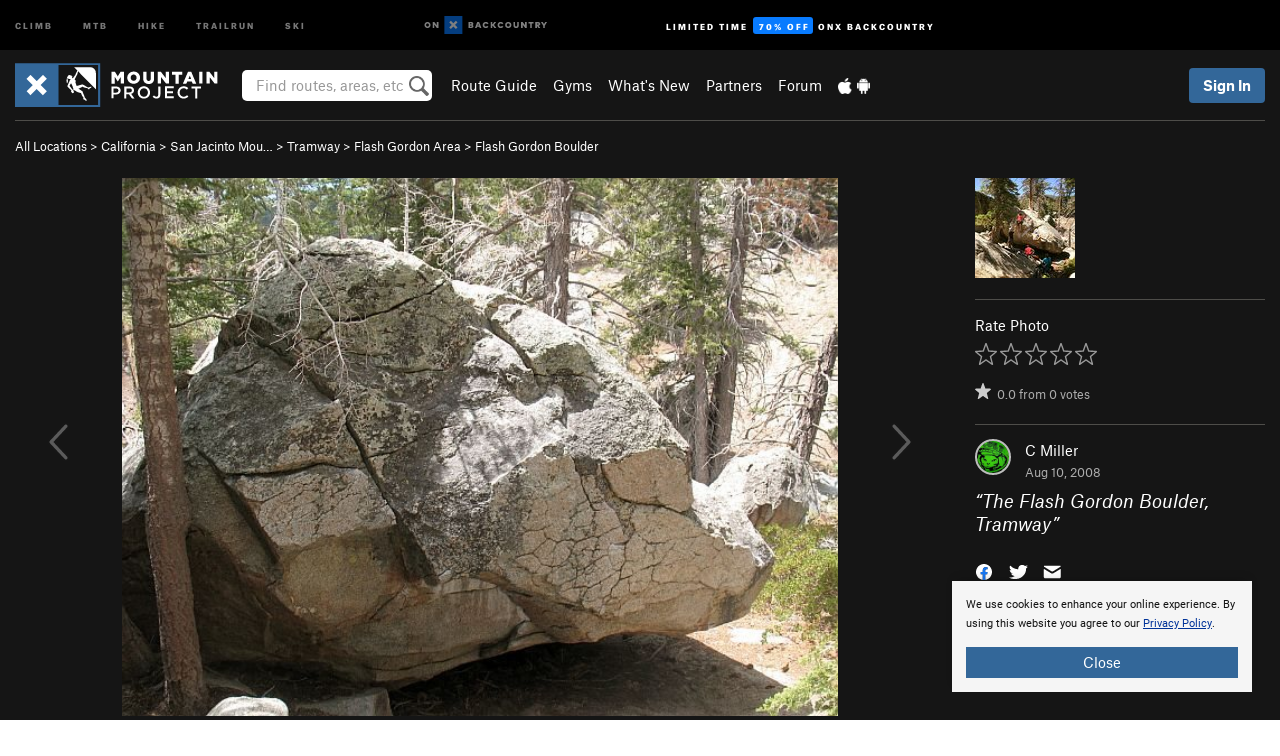

--- FILE ---
content_type: text/html; charset=utf-8
request_url: https://www.google.com/recaptcha/enterprise/anchor?ar=1&k=6LdFNV0jAAAAAJb9kqjVRGnzoAzDwSuJU1LLcyLn&co=aHR0cHM6Ly93d3cubW91bnRhaW5wcm9qZWN0LmNvbTo0NDM.&hl=en&v=N67nZn4AqZkNcbeMu4prBgzg&size=invisible&anchor-ms=20000&execute-ms=30000&cb=etnpb4wkhuov
body_size: 48602
content:
<!DOCTYPE HTML><html dir="ltr" lang="en"><head><meta http-equiv="Content-Type" content="text/html; charset=UTF-8">
<meta http-equiv="X-UA-Compatible" content="IE=edge">
<title>reCAPTCHA</title>
<style type="text/css">
/* cyrillic-ext */
@font-face {
  font-family: 'Roboto';
  font-style: normal;
  font-weight: 400;
  font-stretch: 100%;
  src: url(//fonts.gstatic.com/s/roboto/v48/KFO7CnqEu92Fr1ME7kSn66aGLdTylUAMa3GUBHMdazTgWw.woff2) format('woff2');
  unicode-range: U+0460-052F, U+1C80-1C8A, U+20B4, U+2DE0-2DFF, U+A640-A69F, U+FE2E-FE2F;
}
/* cyrillic */
@font-face {
  font-family: 'Roboto';
  font-style: normal;
  font-weight: 400;
  font-stretch: 100%;
  src: url(//fonts.gstatic.com/s/roboto/v48/KFO7CnqEu92Fr1ME7kSn66aGLdTylUAMa3iUBHMdazTgWw.woff2) format('woff2');
  unicode-range: U+0301, U+0400-045F, U+0490-0491, U+04B0-04B1, U+2116;
}
/* greek-ext */
@font-face {
  font-family: 'Roboto';
  font-style: normal;
  font-weight: 400;
  font-stretch: 100%;
  src: url(//fonts.gstatic.com/s/roboto/v48/KFO7CnqEu92Fr1ME7kSn66aGLdTylUAMa3CUBHMdazTgWw.woff2) format('woff2');
  unicode-range: U+1F00-1FFF;
}
/* greek */
@font-face {
  font-family: 'Roboto';
  font-style: normal;
  font-weight: 400;
  font-stretch: 100%;
  src: url(//fonts.gstatic.com/s/roboto/v48/KFO7CnqEu92Fr1ME7kSn66aGLdTylUAMa3-UBHMdazTgWw.woff2) format('woff2');
  unicode-range: U+0370-0377, U+037A-037F, U+0384-038A, U+038C, U+038E-03A1, U+03A3-03FF;
}
/* math */
@font-face {
  font-family: 'Roboto';
  font-style: normal;
  font-weight: 400;
  font-stretch: 100%;
  src: url(//fonts.gstatic.com/s/roboto/v48/KFO7CnqEu92Fr1ME7kSn66aGLdTylUAMawCUBHMdazTgWw.woff2) format('woff2');
  unicode-range: U+0302-0303, U+0305, U+0307-0308, U+0310, U+0312, U+0315, U+031A, U+0326-0327, U+032C, U+032F-0330, U+0332-0333, U+0338, U+033A, U+0346, U+034D, U+0391-03A1, U+03A3-03A9, U+03B1-03C9, U+03D1, U+03D5-03D6, U+03F0-03F1, U+03F4-03F5, U+2016-2017, U+2034-2038, U+203C, U+2040, U+2043, U+2047, U+2050, U+2057, U+205F, U+2070-2071, U+2074-208E, U+2090-209C, U+20D0-20DC, U+20E1, U+20E5-20EF, U+2100-2112, U+2114-2115, U+2117-2121, U+2123-214F, U+2190, U+2192, U+2194-21AE, U+21B0-21E5, U+21F1-21F2, U+21F4-2211, U+2213-2214, U+2216-22FF, U+2308-230B, U+2310, U+2319, U+231C-2321, U+2336-237A, U+237C, U+2395, U+239B-23B7, U+23D0, U+23DC-23E1, U+2474-2475, U+25AF, U+25B3, U+25B7, U+25BD, U+25C1, U+25CA, U+25CC, U+25FB, U+266D-266F, U+27C0-27FF, U+2900-2AFF, U+2B0E-2B11, U+2B30-2B4C, U+2BFE, U+3030, U+FF5B, U+FF5D, U+1D400-1D7FF, U+1EE00-1EEFF;
}
/* symbols */
@font-face {
  font-family: 'Roboto';
  font-style: normal;
  font-weight: 400;
  font-stretch: 100%;
  src: url(//fonts.gstatic.com/s/roboto/v48/KFO7CnqEu92Fr1ME7kSn66aGLdTylUAMaxKUBHMdazTgWw.woff2) format('woff2');
  unicode-range: U+0001-000C, U+000E-001F, U+007F-009F, U+20DD-20E0, U+20E2-20E4, U+2150-218F, U+2190, U+2192, U+2194-2199, U+21AF, U+21E6-21F0, U+21F3, U+2218-2219, U+2299, U+22C4-22C6, U+2300-243F, U+2440-244A, U+2460-24FF, U+25A0-27BF, U+2800-28FF, U+2921-2922, U+2981, U+29BF, U+29EB, U+2B00-2BFF, U+4DC0-4DFF, U+FFF9-FFFB, U+10140-1018E, U+10190-1019C, U+101A0, U+101D0-101FD, U+102E0-102FB, U+10E60-10E7E, U+1D2C0-1D2D3, U+1D2E0-1D37F, U+1F000-1F0FF, U+1F100-1F1AD, U+1F1E6-1F1FF, U+1F30D-1F30F, U+1F315, U+1F31C, U+1F31E, U+1F320-1F32C, U+1F336, U+1F378, U+1F37D, U+1F382, U+1F393-1F39F, U+1F3A7-1F3A8, U+1F3AC-1F3AF, U+1F3C2, U+1F3C4-1F3C6, U+1F3CA-1F3CE, U+1F3D4-1F3E0, U+1F3ED, U+1F3F1-1F3F3, U+1F3F5-1F3F7, U+1F408, U+1F415, U+1F41F, U+1F426, U+1F43F, U+1F441-1F442, U+1F444, U+1F446-1F449, U+1F44C-1F44E, U+1F453, U+1F46A, U+1F47D, U+1F4A3, U+1F4B0, U+1F4B3, U+1F4B9, U+1F4BB, U+1F4BF, U+1F4C8-1F4CB, U+1F4D6, U+1F4DA, U+1F4DF, U+1F4E3-1F4E6, U+1F4EA-1F4ED, U+1F4F7, U+1F4F9-1F4FB, U+1F4FD-1F4FE, U+1F503, U+1F507-1F50B, U+1F50D, U+1F512-1F513, U+1F53E-1F54A, U+1F54F-1F5FA, U+1F610, U+1F650-1F67F, U+1F687, U+1F68D, U+1F691, U+1F694, U+1F698, U+1F6AD, U+1F6B2, U+1F6B9-1F6BA, U+1F6BC, U+1F6C6-1F6CF, U+1F6D3-1F6D7, U+1F6E0-1F6EA, U+1F6F0-1F6F3, U+1F6F7-1F6FC, U+1F700-1F7FF, U+1F800-1F80B, U+1F810-1F847, U+1F850-1F859, U+1F860-1F887, U+1F890-1F8AD, U+1F8B0-1F8BB, U+1F8C0-1F8C1, U+1F900-1F90B, U+1F93B, U+1F946, U+1F984, U+1F996, U+1F9E9, U+1FA00-1FA6F, U+1FA70-1FA7C, U+1FA80-1FA89, U+1FA8F-1FAC6, U+1FACE-1FADC, U+1FADF-1FAE9, U+1FAF0-1FAF8, U+1FB00-1FBFF;
}
/* vietnamese */
@font-face {
  font-family: 'Roboto';
  font-style: normal;
  font-weight: 400;
  font-stretch: 100%;
  src: url(//fonts.gstatic.com/s/roboto/v48/KFO7CnqEu92Fr1ME7kSn66aGLdTylUAMa3OUBHMdazTgWw.woff2) format('woff2');
  unicode-range: U+0102-0103, U+0110-0111, U+0128-0129, U+0168-0169, U+01A0-01A1, U+01AF-01B0, U+0300-0301, U+0303-0304, U+0308-0309, U+0323, U+0329, U+1EA0-1EF9, U+20AB;
}
/* latin-ext */
@font-face {
  font-family: 'Roboto';
  font-style: normal;
  font-weight: 400;
  font-stretch: 100%;
  src: url(//fonts.gstatic.com/s/roboto/v48/KFO7CnqEu92Fr1ME7kSn66aGLdTylUAMa3KUBHMdazTgWw.woff2) format('woff2');
  unicode-range: U+0100-02BA, U+02BD-02C5, U+02C7-02CC, U+02CE-02D7, U+02DD-02FF, U+0304, U+0308, U+0329, U+1D00-1DBF, U+1E00-1E9F, U+1EF2-1EFF, U+2020, U+20A0-20AB, U+20AD-20C0, U+2113, U+2C60-2C7F, U+A720-A7FF;
}
/* latin */
@font-face {
  font-family: 'Roboto';
  font-style: normal;
  font-weight: 400;
  font-stretch: 100%;
  src: url(//fonts.gstatic.com/s/roboto/v48/KFO7CnqEu92Fr1ME7kSn66aGLdTylUAMa3yUBHMdazQ.woff2) format('woff2');
  unicode-range: U+0000-00FF, U+0131, U+0152-0153, U+02BB-02BC, U+02C6, U+02DA, U+02DC, U+0304, U+0308, U+0329, U+2000-206F, U+20AC, U+2122, U+2191, U+2193, U+2212, U+2215, U+FEFF, U+FFFD;
}
/* cyrillic-ext */
@font-face {
  font-family: 'Roboto';
  font-style: normal;
  font-weight: 500;
  font-stretch: 100%;
  src: url(//fonts.gstatic.com/s/roboto/v48/KFO7CnqEu92Fr1ME7kSn66aGLdTylUAMa3GUBHMdazTgWw.woff2) format('woff2');
  unicode-range: U+0460-052F, U+1C80-1C8A, U+20B4, U+2DE0-2DFF, U+A640-A69F, U+FE2E-FE2F;
}
/* cyrillic */
@font-face {
  font-family: 'Roboto';
  font-style: normal;
  font-weight: 500;
  font-stretch: 100%;
  src: url(//fonts.gstatic.com/s/roboto/v48/KFO7CnqEu92Fr1ME7kSn66aGLdTylUAMa3iUBHMdazTgWw.woff2) format('woff2');
  unicode-range: U+0301, U+0400-045F, U+0490-0491, U+04B0-04B1, U+2116;
}
/* greek-ext */
@font-face {
  font-family: 'Roboto';
  font-style: normal;
  font-weight: 500;
  font-stretch: 100%;
  src: url(//fonts.gstatic.com/s/roboto/v48/KFO7CnqEu92Fr1ME7kSn66aGLdTylUAMa3CUBHMdazTgWw.woff2) format('woff2');
  unicode-range: U+1F00-1FFF;
}
/* greek */
@font-face {
  font-family: 'Roboto';
  font-style: normal;
  font-weight: 500;
  font-stretch: 100%;
  src: url(//fonts.gstatic.com/s/roboto/v48/KFO7CnqEu92Fr1ME7kSn66aGLdTylUAMa3-UBHMdazTgWw.woff2) format('woff2');
  unicode-range: U+0370-0377, U+037A-037F, U+0384-038A, U+038C, U+038E-03A1, U+03A3-03FF;
}
/* math */
@font-face {
  font-family: 'Roboto';
  font-style: normal;
  font-weight: 500;
  font-stretch: 100%;
  src: url(//fonts.gstatic.com/s/roboto/v48/KFO7CnqEu92Fr1ME7kSn66aGLdTylUAMawCUBHMdazTgWw.woff2) format('woff2');
  unicode-range: U+0302-0303, U+0305, U+0307-0308, U+0310, U+0312, U+0315, U+031A, U+0326-0327, U+032C, U+032F-0330, U+0332-0333, U+0338, U+033A, U+0346, U+034D, U+0391-03A1, U+03A3-03A9, U+03B1-03C9, U+03D1, U+03D5-03D6, U+03F0-03F1, U+03F4-03F5, U+2016-2017, U+2034-2038, U+203C, U+2040, U+2043, U+2047, U+2050, U+2057, U+205F, U+2070-2071, U+2074-208E, U+2090-209C, U+20D0-20DC, U+20E1, U+20E5-20EF, U+2100-2112, U+2114-2115, U+2117-2121, U+2123-214F, U+2190, U+2192, U+2194-21AE, U+21B0-21E5, U+21F1-21F2, U+21F4-2211, U+2213-2214, U+2216-22FF, U+2308-230B, U+2310, U+2319, U+231C-2321, U+2336-237A, U+237C, U+2395, U+239B-23B7, U+23D0, U+23DC-23E1, U+2474-2475, U+25AF, U+25B3, U+25B7, U+25BD, U+25C1, U+25CA, U+25CC, U+25FB, U+266D-266F, U+27C0-27FF, U+2900-2AFF, U+2B0E-2B11, U+2B30-2B4C, U+2BFE, U+3030, U+FF5B, U+FF5D, U+1D400-1D7FF, U+1EE00-1EEFF;
}
/* symbols */
@font-face {
  font-family: 'Roboto';
  font-style: normal;
  font-weight: 500;
  font-stretch: 100%;
  src: url(//fonts.gstatic.com/s/roboto/v48/KFO7CnqEu92Fr1ME7kSn66aGLdTylUAMaxKUBHMdazTgWw.woff2) format('woff2');
  unicode-range: U+0001-000C, U+000E-001F, U+007F-009F, U+20DD-20E0, U+20E2-20E4, U+2150-218F, U+2190, U+2192, U+2194-2199, U+21AF, U+21E6-21F0, U+21F3, U+2218-2219, U+2299, U+22C4-22C6, U+2300-243F, U+2440-244A, U+2460-24FF, U+25A0-27BF, U+2800-28FF, U+2921-2922, U+2981, U+29BF, U+29EB, U+2B00-2BFF, U+4DC0-4DFF, U+FFF9-FFFB, U+10140-1018E, U+10190-1019C, U+101A0, U+101D0-101FD, U+102E0-102FB, U+10E60-10E7E, U+1D2C0-1D2D3, U+1D2E0-1D37F, U+1F000-1F0FF, U+1F100-1F1AD, U+1F1E6-1F1FF, U+1F30D-1F30F, U+1F315, U+1F31C, U+1F31E, U+1F320-1F32C, U+1F336, U+1F378, U+1F37D, U+1F382, U+1F393-1F39F, U+1F3A7-1F3A8, U+1F3AC-1F3AF, U+1F3C2, U+1F3C4-1F3C6, U+1F3CA-1F3CE, U+1F3D4-1F3E0, U+1F3ED, U+1F3F1-1F3F3, U+1F3F5-1F3F7, U+1F408, U+1F415, U+1F41F, U+1F426, U+1F43F, U+1F441-1F442, U+1F444, U+1F446-1F449, U+1F44C-1F44E, U+1F453, U+1F46A, U+1F47D, U+1F4A3, U+1F4B0, U+1F4B3, U+1F4B9, U+1F4BB, U+1F4BF, U+1F4C8-1F4CB, U+1F4D6, U+1F4DA, U+1F4DF, U+1F4E3-1F4E6, U+1F4EA-1F4ED, U+1F4F7, U+1F4F9-1F4FB, U+1F4FD-1F4FE, U+1F503, U+1F507-1F50B, U+1F50D, U+1F512-1F513, U+1F53E-1F54A, U+1F54F-1F5FA, U+1F610, U+1F650-1F67F, U+1F687, U+1F68D, U+1F691, U+1F694, U+1F698, U+1F6AD, U+1F6B2, U+1F6B9-1F6BA, U+1F6BC, U+1F6C6-1F6CF, U+1F6D3-1F6D7, U+1F6E0-1F6EA, U+1F6F0-1F6F3, U+1F6F7-1F6FC, U+1F700-1F7FF, U+1F800-1F80B, U+1F810-1F847, U+1F850-1F859, U+1F860-1F887, U+1F890-1F8AD, U+1F8B0-1F8BB, U+1F8C0-1F8C1, U+1F900-1F90B, U+1F93B, U+1F946, U+1F984, U+1F996, U+1F9E9, U+1FA00-1FA6F, U+1FA70-1FA7C, U+1FA80-1FA89, U+1FA8F-1FAC6, U+1FACE-1FADC, U+1FADF-1FAE9, U+1FAF0-1FAF8, U+1FB00-1FBFF;
}
/* vietnamese */
@font-face {
  font-family: 'Roboto';
  font-style: normal;
  font-weight: 500;
  font-stretch: 100%;
  src: url(//fonts.gstatic.com/s/roboto/v48/KFO7CnqEu92Fr1ME7kSn66aGLdTylUAMa3OUBHMdazTgWw.woff2) format('woff2');
  unicode-range: U+0102-0103, U+0110-0111, U+0128-0129, U+0168-0169, U+01A0-01A1, U+01AF-01B0, U+0300-0301, U+0303-0304, U+0308-0309, U+0323, U+0329, U+1EA0-1EF9, U+20AB;
}
/* latin-ext */
@font-face {
  font-family: 'Roboto';
  font-style: normal;
  font-weight: 500;
  font-stretch: 100%;
  src: url(//fonts.gstatic.com/s/roboto/v48/KFO7CnqEu92Fr1ME7kSn66aGLdTylUAMa3KUBHMdazTgWw.woff2) format('woff2');
  unicode-range: U+0100-02BA, U+02BD-02C5, U+02C7-02CC, U+02CE-02D7, U+02DD-02FF, U+0304, U+0308, U+0329, U+1D00-1DBF, U+1E00-1E9F, U+1EF2-1EFF, U+2020, U+20A0-20AB, U+20AD-20C0, U+2113, U+2C60-2C7F, U+A720-A7FF;
}
/* latin */
@font-face {
  font-family: 'Roboto';
  font-style: normal;
  font-weight: 500;
  font-stretch: 100%;
  src: url(//fonts.gstatic.com/s/roboto/v48/KFO7CnqEu92Fr1ME7kSn66aGLdTylUAMa3yUBHMdazQ.woff2) format('woff2');
  unicode-range: U+0000-00FF, U+0131, U+0152-0153, U+02BB-02BC, U+02C6, U+02DA, U+02DC, U+0304, U+0308, U+0329, U+2000-206F, U+20AC, U+2122, U+2191, U+2193, U+2212, U+2215, U+FEFF, U+FFFD;
}
/* cyrillic-ext */
@font-face {
  font-family: 'Roboto';
  font-style: normal;
  font-weight: 900;
  font-stretch: 100%;
  src: url(//fonts.gstatic.com/s/roboto/v48/KFO7CnqEu92Fr1ME7kSn66aGLdTylUAMa3GUBHMdazTgWw.woff2) format('woff2');
  unicode-range: U+0460-052F, U+1C80-1C8A, U+20B4, U+2DE0-2DFF, U+A640-A69F, U+FE2E-FE2F;
}
/* cyrillic */
@font-face {
  font-family: 'Roboto';
  font-style: normal;
  font-weight: 900;
  font-stretch: 100%;
  src: url(//fonts.gstatic.com/s/roboto/v48/KFO7CnqEu92Fr1ME7kSn66aGLdTylUAMa3iUBHMdazTgWw.woff2) format('woff2');
  unicode-range: U+0301, U+0400-045F, U+0490-0491, U+04B0-04B1, U+2116;
}
/* greek-ext */
@font-face {
  font-family: 'Roboto';
  font-style: normal;
  font-weight: 900;
  font-stretch: 100%;
  src: url(//fonts.gstatic.com/s/roboto/v48/KFO7CnqEu92Fr1ME7kSn66aGLdTylUAMa3CUBHMdazTgWw.woff2) format('woff2');
  unicode-range: U+1F00-1FFF;
}
/* greek */
@font-face {
  font-family: 'Roboto';
  font-style: normal;
  font-weight: 900;
  font-stretch: 100%;
  src: url(//fonts.gstatic.com/s/roboto/v48/KFO7CnqEu92Fr1ME7kSn66aGLdTylUAMa3-UBHMdazTgWw.woff2) format('woff2');
  unicode-range: U+0370-0377, U+037A-037F, U+0384-038A, U+038C, U+038E-03A1, U+03A3-03FF;
}
/* math */
@font-face {
  font-family: 'Roboto';
  font-style: normal;
  font-weight: 900;
  font-stretch: 100%;
  src: url(//fonts.gstatic.com/s/roboto/v48/KFO7CnqEu92Fr1ME7kSn66aGLdTylUAMawCUBHMdazTgWw.woff2) format('woff2');
  unicode-range: U+0302-0303, U+0305, U+0307-0308, U+0310, U+0312, U+0315, U+031A, U+0326-0327, U+032C, U+032F-0330, U+0332-0333, U+0338, U+033A, U+0346, U+034D, U+0391-03A1, U+03A3-03A9, U+03B1-03C9, U+03D1, U+03D5-03D6, U+03F0-03F1, U+03F4-03F5, U+2016-2017, U+2034-2038, U+203C, U+2040, U+2043, U+2047, U+2050, U+2057, U+205F, U+2070-2071, U+2074-208E, U+2090-209C, U+20D0-20DC, U+20E1, U+20E5-20EF, U+2100-2112, U+2114-2115, U+2117-2121, U+2123-214F, U+2190, U+2192, U+2194-21AE, U+21B0-21E5, U+21F1-21F2, U+21F4-2211, U+2213-2214, U+2216-22FF, U+2308-230B, U+2310, U+2319, U+231C-2321, U+2336-237A, U+237C, U+2395, U+239B-23B7, U+23D0, U+23DC-23E1, U+2474-2475, U+25AF, U+25B3, U+25B7, U+25BD, U+25C1, U+25CA, U+25CC, U+25FB, U+266D-266F, U+27C0-27FF, U+2900-2AFF, U+2B0E-2B11, U+2B30-2B4C, U+2BFE, U+3030, U+FF5B, U+FF5D, U+1D400-1D7FF, U+1EE00-1EEFF;
}
/* symbols */
@font-face {
  font-family: 'Roboto';
  font-style: normal;
  font-weight: 900;
  font-stretch: 100%;
  src: url(//fonts.gstatic.com/s/roboto/v48/KFO7CnqEu92Fr1ME7kSn66aGLdTylUAMaxKUBHMdazTgWw.woff2) format('woff2');
  unicode-range: U+0001-000C, U+000E-001F, U+007F-009F, U+20DD-20E0, U+20E2-20E4, U+2150-218F, U+2190, U+2192, U+2194-2199, U+21AF, U+21E6-21F0, U+21F3, U+2218-2219, U+2299, U+22C4-22C6, U+2300-243F, U+2440-244A, U+2460-24FF, U+25A0-27BF, U+2800-28FF, U+2921-2922, U+2981, U+29BF, U+29EB, U+2B00-2BFF, U+4DC0-4DFF, U+FFF9-FFFB, U+10140-1018E, U+10190-1019C, U+101A0, U+101D0-101FD, U+102E0-102FB, U+10E60-10E7E, U+1D2C0-1D2D3, U+1D2E0-1D37F, U+1F000-1F0FF, U+1F100-1F1AD, U+1F1E6-1F1FF, U+1F30D-1F30F, U+1F315, U+1F31C, U+1F31E, U+1F320-1F32C, U+1F336, U+1F378, U+1F37D, U+1F382, U+1F393-1F39F, U+1F3A7-1F3A8, U+1F3AC-1F3AF, U+1F3C2, U+1F3C4-1F3C6, U+1F3CA-1F3CE, U+1F3D4-1F3E0, U+1F3ED, U+1F3F1-1F3F3, U+1F3F5-1F3F7, U+1F408, U+1F415, U+1F41F, U+1F426, U+1F43F, U+1F441-1F442, U+1F444, U+1F446-1F449, U+1F44C-1F44E, U+1F453, U+1F46A, U+1F47D, U+1F4A3, U+1F4B0, U+1F4B3, U+1F4B9, U+1F4BB, U+1F4BF, U+1F4C8-1F4CB, U+1F4D6, U+1F4DA, U+1F4DF, U+1F4E3-1F4E6, U+1F4EA-1F4ED, U+1F4F7, U+1F4F9-1F4FB, U+1F4FD-1F4FE, U+1F503, U+1F507-1F50B, U+1F50D, U+1F512-1F513, U+1F53E-1F54A, U+1F54F-1F5FA, U+1F610, U+1F650-1F67F, U+1F687, U+1F68D, U+1F691, U+1F694, U+1F698, U+1F6AD, U+1F6B2, U+1F6B9-1F6BA, U+1F6BC, U+1F6C6-1F6CF, U+1F6D3-1F6D7, U+1F6E0-1F6EA, U+1F6F0-1F6F3, U+1F6F7-1F6FC, U+1F700-1F7FF, U+1F800-1F80B, U+1F810-1F847, U+1F850-1F859, U+1F860-1F887, U+1F890-1F8AD, U+1F8B0-1F8BB, U+1F8C0-1F8C1, U+1F900-1F90B, U+1F93B, U+1F946, U+1F984, U+1F996, U+1F9E9, U+1FA00-1FA6F, U+1FA70-1FA7C, U+1FA80-1FA89, U+1FA8F-1FAC6, U+1FACE-1FADC, U+1FADF-1FAE9, U+1FAF0-1FAF8, U+1FB00-1FBFF;
}
/* vietnamese */
@font-face {
  font-family: 'Roboto';
  font-style: normal;
  font-weight: 900;
  font-stretch: 100%;
  src: url(//fonts.gstatic.com/s/roboto/v48/KFO7CnqEu92Fr1ME7kSn66aGLdTylUAMa3OUBHMdazTgWw.woff2) format('woff2');
  unicode-range: U+0102-0103, U+0110-0111, U+0128-0129, U+0168-0169, U+01A0-01A1, U+01AF-01B0, U+0300-0301, U+0303-0304, U+0308-0309, U+0323, U+0329, U+1EA0-1EF9, U+20AB;
}
/* latin-ext */
@font-face {
  font-family: 'Roboto';
  font-style: normal;
  font-weight: 900;
  font-stretch: 100%;
  src: url(//fonts.gstatic.com/s/roboto/v48/KFO7CnqEu92Fr1ME7kSn66aGLdTylUAMa3KUBHMdazTgWw.woff2) format('woff2');
  unicode-range: U+0100-02BA, U+02BD-02C5, U+02C7-02CC, U+02CE-02D7, U+02DD-02FF, U+0304, U+0308, U+0329, U+1D00-1DBF, U+1E00-1E9F, U+1EF2-1EFF, U+2020, U+20A0-20AB, U+20AD-20C0, U+2113, U+2C60-2C7F, U+A720-A7FF;
}
/* latin */
@font-face {
  font-family: 'Roboto';
  font-style: normal;
  font-weight: 900;
  font-stretch: 100%;
  src: url(//fonts.gstatic.com/s/roboto/v48/KFO7CnqEu92Fr1ME7kSn66aGLdTylUAMa3yUBHMdazQ.woff2) format('woff2');
  unicode-range: U+0000-00FF, U+0131, U+0152-0153, U+02BB-02BC, U+02C6, U+02DA, U+02DC, U+0304, U+0308, U+0329, U+2000-206F, U+20AC, U+2122, U+2191, U+2193, U+2212, U+2215, U+FEFF, U+FFFD;
}

</style>
<link rel="stylesheet" type="text/css" href="https://www.gstatic.com/recaptcha/releases/N67nZn4AqZkNcbeMu4prBgzg/styles__ltr.css">
<script nonce="toNX2zd0WyNCedDyaa-IVQ" type="text/javascript">window['__recaptcha_api'] = 'https://www.google.com/recaptcha/enterprise/';</script>
<script type="text/javascript" src="https://www.gstatic.com/recaptcha/releases/N67nZn4AqZkNcbeMu4prBgzg/recaptcha__en.js" nonce="toNX2zd0WyNCedDyaa-IVQ">
      
    </script></head>
<body><div id="rc-anchor-alert" class="rc-anchor-alert"></div>
<input type="hidden" id="recaptcha-token" value="[base64]">
<script type="text/javascript" nonce="toNX2zd0WyNCedDyaa-IVQ">
      recaptcha.anchor.Main.init("[\x22ainput\x22,[\x22bgdata\x22,\x22\x22,\[base64]/[base64]/[base64]/ZyhXLGgpOnEoW04sMjEsbF0sVywwKSxoKSxmYWxzZSxmYWxzZSl9Y2F0Y2goayl7RygzNTgsVyk/[base64]/[base64]/[base64]/[base64]/[base64]/[base64]/[base64]/bmV3IEJbT10oRFswXSk6dz09Mj9uZXcgQltPXShEWzBdLERbMV0pOnc9PTM/bmV3IEJbT10oRFswXSxEWzFdLERbMl0pOnc9PTQ/[base64]/[base64]/[base64]/[base64]/[base64]\\u003d\x22,\[base64]\x22,\x22w4VrGsOgwrDDlDFIwrJcwrQpQ8O7wqEkJyTDvjHDtsKowo5WJMK5w5dNw6Fmwrltw4xuwqE4w7HCg8KJBX/Cr2J3w4g2wqHDr2HDg0xyw4J+wr51w7k+wp7DrwUjdcK4YsOhw73CqcOiw7t9wqnDmcOBwpPDsFkTwqUiw6vDvT7CtHnDtkbCplvCp8Oyw7nDk8OTW3J+wrE7wq/DuHbCksKowo7DggVUAF/DvMOoY0kdCsKNZRoewrrDpSHCn8K2PmvCr8OfEcOJw5zCssOxw5fDncKYwrXClERkwo8/L8KKw5wFwrlEwrjCognDs8OObi7CmMOPa37DicOKbXJ2NMOIR8KnwrXCvMOlw7/Di14cFUDDscKswp9OwovDlkjCg8Kuw6PDnsOzwrM4w4vDoMKKSQfDvRhQBy/DuiJ8w5RBNm3DhyvCrcK9TyHDtMKIwooHIRxzG8OYCcKHw43DmcKdwr3CpkU4YlLCgMOYNcKfwoZ5T2LCjcKhwqXDoxEIYAjDrMOlcsKdwp7CnBVewrthwpDCoMOhU8Oiw5/CiWPCvSEPw7/DhgxDwprDscKvwrXCt8KeWsOVwr/CrlTCo3bCq3F0w7vDumrCvcKZJmYMZcOEw4DDli5ZJRHDocOwDMKUwoPDozTDsMOQJcOED2hhVcOXcsO+fCcJasOMIsK0wo/CmMKMwrDDsxRIw69Jw7/DgsO1JsKPW8K3A8OeF8ODacKrw73DtmPCkmPDjGB+KcK2w7jCg8O2wprDpcKgcsOhwp3Dp0MZOCrClijDrwNHDsKmw4bDuSHDqWY8HsOBwrtvwo5SQinCikUpQ8KWwqnCm8Ouw4tua8KRNMKMw6x0woshwrHDgsK8wpMdTHHCr8K4wps0wrcCO8OcQMKhw5/DnR87Y8O7B8Kyw7zDucOPVC9Xw7fDnQzDrDvCjQNZMFMsLgjDn8O6PyATwoXCn1PCm2jCj8K4wprDmcKiSS/CnCzCoCNhfU/CuVLCkCLCvMOmLRHDpcKkw4fDgWB7w6hlw7LCgh/CocKSEsOSw4bDosOqwpLCpBVvw6/[base64]/BMKHwo1JShPCmsO+ZH/CsMOFwpbDu8KZw5kcQMKGEMOzAMORfFQ0w5MRDi/Cn8KSw5gDw6obfQB3wrPDpxrDs8OFw514wpZdUsOMIsKLwoo5w74DwoPDli/DvsKKPQZuwo3DoizCvXLChmLDpkzDuivCh8O9wqVnXMOTXU1xO8KAacKmAjp8DhrCgyfDqMOMw5TClixKwrwTWWAww7YWwq5awpzDnDvCvH98w7A/a27CncK6w6nCpsOyHXxjT8KtAXcAwo9AeMKRWcOYVsKKwrRXw6LDl8Kvw7tTw7tFFMK7w4fCtHvDl0xQw43Cs8OQDcKfwp9CJH/CrELClsK/EsOMFsKPK17Cs28BPcKIw4/Cn8OawrZhw7zChMKIJsKHHi1ICsKMPgZOHV3CscKRw74aw6TDiD7DnMKqQsKAw6Mxf8Kzw6bCoMK7f3fDjnPCq8KSRcO2w6PClB3CiiYAKsOfKsKzw4LDmBDDocKvwojClsK9wrM+VxPCsMO+MFd5d8K/[base64]/[base64]/woZefyjDlMKVwrNHQBt4w4HCj2vCh8K+I8K2Z8Odwq3DlQt1GAs5ZzfCl3rDuSfDtRbDilMvQyAQe8KfND3Chz7CglDDo8ORw7vDqcO/DMKDwp0XEMO/NsOYwojCoWjCkzB8PcKbwp4jAn8RG0skBcOoTkLDqMOJw7QZw5R7wqtpHgPDvSPCt8ODw5rCn0gww6TCsGRXw6jDvTjDpSIOPx3DkMKmw5HCn8KRwohFw5vDljnCiMOiw53Cl2/[base64]/HGFeNcKJwpx2cydXCcKiSkrCvUnDsB5gV2TDmSY+w6AswrwlDCYTR3fDscO/wo1vQ8OoAgRFd8K4ZWgcwpELwr/Ck2wEVEDDti/DucKABMKQwrHChVBOTcKZw51+W8KrOAzDvVs5OGsoJH7CrsOAwofDj8KFwpbDhsOaVcKHAkkaw7rDgmhKwolsfMK/fXvChMK3worCoMOPw4/[base64]/wrrDt0h4wp/Di8OAwpfCu8O7ecKQKVFVMMKkw6Y7IjfCtV3CmlzDtcK6ClM+wpFteRw4fMKnwpDCq8O8TxPDjChpHgc5OW/DnV0GLhvDtVfDsQ1UHULDqsOlwp3DtcKgwrvCjWlSw4DCtMKCwoccNsOYcsK2w4I6w4paw4HCtcKXwoBiEAJnUMKTXxkcw7gqwp9oYD9/aBLCh1/[base64]/Co0AfwqYuwqJ/TsOzwrPCuQl4wrZQFG1jwpvCl2TDuMKXR8ONw7zDmAwReizDrBNNPGjDoU9WwqEqacOnw7BxKMKyw4lIw7UdRsKhEcKbwqbDocKdwq1QfVfDhALCjGMfBlodw6JNwq/Cl8OCwqc7ScOywpDCuVjDkCTDuwXCnsK0wphzw5fDgMOHdMOAdcK1wo0lwrtgCxbDrcO/wrDChcKUM0bDiMK5wrvDhA0Kw7E3w54Ow71xI1hIw4PDhcKhcwxtw4YRWx5dKMKvYMOwwrU0JGnDhcOAaX/CmFhpPsOmIWvClcOQJcKQVDBIa2DDkMKBbVRAw5jCvCvDkMONJwDDr8KrEWlMw6dNwpIDw5YMwoZyT8OtNknDmMKXJcOhMGpFwpnDhgjCksK+w7RXw48mWcOww7Fdw4Z7wozDgMOAwqoaE1Fzw5LCicKfL8KSYCLDjTYOwpbCnsKrwqo/BAB7w7XDucOoVTwDwq/DgsKFeMOuw7jDsnljXWfCnMOKV8KQw7fDumLCoMO6wqbCm8Osd1o7TsKnwpN4woTClcOxwqrCjwXCjcKywrgBXMOmwoFAPMKywpVMD8KhXcK/[base64]/[base64]/wpJew4bCkcK/IRHCpsKpwq7ChTFbw5/CpVJ8wq0QC8KDw4YPKsOPF8KUBsKWDMOtw5jDrwHCr8K0VCogYVjDvMO6ZMK3PEMqXSYEw6ZCwohMKcOaw5EENAxDL8KPcsOww4/DjBPCvMOrwoHCjgPDuRfDpMK0A8OpwqdsV8KcU8KeLQnDl8OswprDpyd1wobDisKbeQbDv8KkwqLDhgvDgcKMXmgUw6tpOsOLwqVmw4jDmh7DrDBOYcOBwqwbEcKVW0nCqA1tw6jChsOHP8KRwo/Ct1XDocOTRTPCgwHDn8OkDcOmZMOhwonDj8KNI8OSwoXCrMKDw6fDmT/[base64]/CoU3CpBnClcOtCWxoC3rCh2syw6srYRvCucKKYQFBAcKzw7Mww4zClELDsMKcw4dowpnDpMOowo5uLcOAwpdGw4jDs8OwfmLCnijClMOIwoJnSC/CocO6NlXDlsKabMK9T3pAMsKtw5bDuMK+OUjDnsKGwpkyTxvDosO2cg7Cs8KxdTvDjMKawoJBwp/DjUDDuXhdw6kYNsOxwoRnw4NlMMORW1UOVXYhWMOpRn1CacOuw4QLdzzDmx/[base64]/DssOBcHMPBcK0fijDmcKGwpNte1wRTsOyDld1wqnCt8KzRcK2XcKEw7zCscO/[base64]/w4nCkhMvTcOcwrQHXcKUQQ7CpW3CrsKAwqAjwr/DsX/[base64]/wqfCpA/[base64]/[base64]/DksOgwqnCkyjDtMOjwoxhJ8KCC8OWRCLDnGnCoMKfakjDjcKOZMKnPUDDncKIJTwrwoLDtsKBDMOkEHrDpz/DmMK8wrnDmGc3IGo9wqdfwq9zw5nDoFDDv8KVw6zDhyQPKSU9wqkOIw8zXjPCmcObKsOoZ0VxBSvDjcKZMHTDgMKUe2bDncOQPcKswoZ8w6ImC0jCgMKUwrjDo8OGw4HDssOIw5TCtsOmwozCm8OOEsOobj/Dj23DisOFSsO/wr4hWjVTPTHDoCkSMmfDnD8jwrYdY2p1IcK9wrPCvcOmwrzCpTXDoGzDniZ1aMOFJcOtwotzYXrCogwCwptKwoPDsTJUwp7Dlx7DkWwQGDnDrzrDmTNGw54XT8KYH8KtIU3DhMOjwr/DhsOfwoXCi8O8WsKFSsOfw55owr3DlsOFwpcZwqLCscKOMj/DtjUxw5HCjBfCrUrDl8O3w7kOw7fCukjCklhNN8K2wqrCusO+Kl3CoMOnwptNw7PCgCfDmsOBcsOvw7fDh8KMwrpyL8OwJMKLw6LDrBvDtcOkwqHDuGbDpxo0O8Oef8KafsK/w7Zjw7LDtwcXS8OYw63CjwoFL8O9w5fDo8KBP8OAw5rDosOawoArSk0PwrYCDsK3wpjDmRM2wqnDsk/CsUzDsMK8wp4IT8KSw4JXEhQYwp7DlC89Wy8yAMK5ccO3LDrCl1HCojEPXQAUw5rCo1Q2K8KHLsOBShrCknJjLMOKw7YmUsK4wqBkQMOswrPDlkRVAVpnBD0QG8KZwrfDncK5WcK0w5xIw4PCuQLCsgBow7zCtlHCu8KBwos9wqrDi0zCtRFiwqYlw4/DtSo1wrgYw77CmXfCkhlbM04FTDpdwpfClsOJDMKEYCIpQcOmwqfCusOtw6nCqsOjwrRyBj/[base64]/Dg2kpw7o/w5HCsSM2fsKfb2hSwrV/A8OEw5MLwpLCnVonwpnDhMOEPkLDiAvDoD1/wo85LcKyw4cYwpDCucOYw6bCnRBgScKlVcO3FSvCrQPDo8Kpwr1rWcO7wrcMSMOCw7Ndwr4dCcKKG3nDsxvCsMKEHAwTw7ASCivCvS1bwoPCn8OqYcKRTsOcOcKHw5bDjMONw4JDw5NhaTrDsnR9ZFlEw5FadcKZw5gOwpPDkUdGEcOSPRZGdMOdwpDDijpVwo5pdH/DlwbCoQnClkTDtMKdZsKYw7J6MWVIwoNyw5hXw4d8RBPDv8OGXFTCjDYCCMOMw5fCpzEGTV/DgXvCiMOXwpB8woE8dWl7OcK/[base64]/ClsKNJEXCgsOowqM7IBMzJHjDhVnCjMOwDTJCw6VSJy/DgsKew5BBw7s0eMKJw79awpTCv8OGw6APL3R9UhrDtMKKPzDDk8KHw5vCqsKXw5A2PsO8Ym5AVjvDlcOtwplaH1/CksKVwqRfZB1Pw5USDlzDpS3CsFYDw6LDm2PCosK8N8KGw7UZw5UVfhAcQDZfw6TCrTFfw7/CkDrCvRN8fWzClcODf2DCq8K0X8O5woNAwqLDm0o+woUcw7UFw7fCrMO/KHrCs8KZwqzChynChcKKw57DnsKhdsK3w5XDkiIfbcOCwo9VOGYcwrzDoDvDoy8+C0LCkSHCvUZ+EcOFFxkNwpMOwqhuwoTCjynDtQzCiMKfdXdVNcOIaR/DslldJk8Swo3DrsOKCw14ccKFasKjw5Afw5PDsMO+w5hkJiETeAksN8OJNsKAYcKUFy/Cj1rDk0LCiF1IWAIiwrEjAXrDs3ABL8KQw7YEZsKzwpUWwrZpw5HCt8K6wrLDgDHDiVHCuTt2w6JCwprDgsO3w4nCkgkbw6fDmF7CuMKbw4wXwrXCsEDCm01Bc0tZPU3Dk8O2w6l9wo/ChT/DhMOSw50Sw6vCiMOOHsK/A8KkSxzChXU5w4PCt8KgwonDicOOQcOEAApAwpptJxnDgsOXw6E/w5rDmmfCpHDClMOZYMOTw7oBw5xzQ0DCtR7CnwlQdznCs33Di8K5PyjDtXpBw4LDmcOjw5zClC9Jw41SKV/Cu3ZBw4DCicKUCcO+P344H2fDpxXCj8OrwrTDlsOmwpLDocKNwrR7w6nCjMKgXB4fwoF/wqTCpVjCkMOiw4RSfcOow7MYCsKvw4N8w7YPLH3Dq8KXHMOAVMOdwqTCrsOSw6ZpeHF9w5/[base64]/DlMOWAMK8SsOIwrzDlcOZZUc1wqh7FcOnN8OYw4/DtsKFDgBbQsKlb8OSw5tVwr/DvsKkecK5dMK0W0nDlMK3w68IRsKdZxlGE8OewrlzwqgGR8OHFMO8wr13wr8zw6HDlMO/eynClsOowrY0DDLDmMOaLsOIcHfCh0bCqMOfRXUgHsKMLMKAHhpxY8OzIcKUSsKscsOWUjgKC10HaMO8LSMxSxbDvGRrw6oedQBbB8ORf3zCoXdNw6Rpw5ABbVJHw77Ch8KgTEVawrJuw75Bw4LCvjnDiQTDlMK4JR/Cp0vDkMOlesO5wpERcsKoKyXDtsKmw4LDghzDvFTDuUQvw7nCpVnDgsKURMOzA2RpD0rDqcK9woJ7wqk+w79swo/Ds8KXNsOxQMObwopUTSJmScOQc3oVwpclHRMewp8zw7FzcUNDOFtWw6bDoADDoSvCuMOPw69mw6LDgx7Dg8OTQHvDomALwrLCvRhAYj3CmB9Iw7rDi1I8wpDCs8OVw6DDlTrCi27CrkFZWjo3w7LCqj9BwoPCnsOjwrTCqF85wroiGxDDkSJMwqPDh8K2LjTDjcK/SSXCujLDosObw4HCuMKiwozDvsOVVWzCtcKDPCgJHcKQwqrDvhA2HikRd8OWCcKyMyLCgGLCusKMZWfClMOwO8OWVcOVwrpqIMOTXsOvLSBqOcKkwoNKbG7CosO6TMOjSMOjS3HChMOdw57Cn8KDb1/DnQV1w6QRw7PDt8KEw6B+wqZpw7XDkMOhwr93wrl9w4JUwrHCnMKOwqXCmgrDl8O3OGLDunvDo0fDqCvCgcKfJsOPN8O3w6fCmcK2WhPClcOGw7ANTWTCgcO1a8OTCsO4a8OpMWvCjBPDlTbDsiEyCEMzR1UDw5g/w5vCoCjDjcKyXHQzBgDDnsKSw5Acw5dUYVnCv8ObwrHDtsO0w5fCnwHDjMORw6MnwoHDusKGw71mKCzDucOXZMKcG8O+V8KrV8OpRcKLaVhZbxvDk2LCnMOTEWLCp8KMwqvCv8O7w4TDpC7CqB9Hw5fCgGB0RRXDgCEyw4vDuz/Dt1oEIzvDtldrVsKxw6UmLVfCosO4ccOZwp3CicKuwqLCvsOdwpAMwoddw4rCtCUyRUYvJsKzwq5Ow4ljw7AGwobCisO1PMKsHsOIbnxtbXICwpZnJcKxFcONXMOFw4Mkw501w5bCsR1XTMOYw5vDgMOBwq5awrPCpnjDo8OxYsOsIXI2cH7ClcKow7XDkMKfw4HCjh/Dnkg5wpIfRcKYwozDpRLCisKAacKhdiXDlMOAXhx8wqLDkMKzRGvCs0wlw6nDv3YkMVdoHVxAwpplYxpVw7LCkCZlWUTDsX/CgsO/woRsw5jDqMOLP8OCwoEewqfDsg5Qw5bCnU3Cn1Blwpp1w5lVPcKeQ8O8YMK+wqROw6nCoFlawrXDnx5Uwr4uw5JGecOhw6ECIsKjI8OtwoNtMcKYBS7CklnClcKMw6JmG8OlwrzCmHjDqMKfLsOmIMKZw7k+KwF7woFAwojDtsOowqNUw4deFktYBxnCr8KvTsKmw6/CrMK5w5EKwqsHJsK+NV7DpcKUw6/CqcOawq45OMK6YzPCt8KPwqbCukV+YcODHDLDoiXCs8OcNThiw7obTsOzwrnCiCBQF3Y2wrHCiBHCjMK6w4nChmTCrMO5BGjCt1QewqgHwq3DiBPDsMOzwo/CrsKqRHp9A8OKWFYaw6zDrcK+fjszwr8nwpDCvcOcflAoXcOAwrAiOcKnHH0hw57DqcOqwoJxbcOhZ8K5wowaw69SYMORw5URw6rCmcOmR0vCscKjwpg+wo98w4LDvMKkd3RFAsO7O8KFKy/DuyvDn8KWwpAkwrY4woTCnVZ5XSrCqMO3w7nDsMKWwrjCnzgiR186wo8Bw5TCkXssA0HCp1bDrcO8w7vCjWzCksOGVD3DlsKrGCbDgcO9wpQlaMOzwq3CrG/DkcKiOcKWJ8KKwrnDn1DCu8K0bMOrwq7DviVZw6lFUsKCw4jDl0h7w4EawoTCoxnDt30hwp3CkVPDh10UAMKOZwrCv2kkGcKpMShkIMKmS8KVYhHDkjXDicO5GmdIw78HwrcJSMOhwrTCssKsFXnCnsOpwrdfw60gw51IU0XDtsO/wqhdwqjCtyvCjBXChMOcIsKOdCVZfzxlw6rDpDJrw4LDsMKqwo/DqSFSFEjCpMOKKMKIwqNlY08vdsKXKsOlOyFRcnfDtsOzcFJcwodbwq0GK8KDw7TDmsK/DsKyw6I2UsKAwoTCmn3DlEttZg54DcOaw405w6QnaX8Yw57DpWnCksKhKsKbWCTCm8K/w58cw5ESeMOWJ3XDiF/CtMOdwo9JXcKaeHdUw7rCj8O2w4FfwqDCtMKtecOHTyZzwogwEVUEw41RwpzCvS3DqQHCpcOMwrnDkMKSWQjDosKhD2kOw5DCtWcGwqIiYiJDw4rDvsO0w6rDjsKKIsKjwrXCi8OXXsO4TcOCNMO9wo04bMOLM8K5D8OdBz7CoivCqmzCsMKLNjfCgsOiYH/DkMKmMcKJSsKyIsOWwqTDtB3Cv8OkwqQUMsKEKcOsAV5RYMO2wpvDq8Ojw74Sw57CqgfCkMOvBgXDp8KMQQRqwrPDvcKlwolHwoPCkBzDn8OIw4N3w4bDrsKEbcOEw4kvex0AVE/DkcO1GMKPwrPCm1PDjcKMwqfCmMK4wrLDkAYkOSfCqwjCu3gdBBBjwr8TUMKXF3oJw4XCqizCt17Cr8K3W8KSwrAlAsO9wqPCsD3DoykBw6rCvMKCeXFUwqTCo0dwV8OwFGrDr8O8J8OAwqkswqUzw5k2w67DqSbCg8KVw6IIwo/CksKUw6dzeRHCtijCo8ONw4NRwqrClV3CkMOFwojDpSJbb8KBwoRhw7oLw75zU1vDkF1OXn/CmcOiwqPCm0dHwocMw5IywrTCvsOjKsKMNn/DgMOWw6/DkMO9B8Klcw/DoTlHaMKFBlh/wpLDvXzDpcO1wpBBTDotw4QswrfDjMKDwpvDmcK0wqt0ZMOfwpJdwoHCtcKtCsKYwo9cenrCnU/[base64]/[base64]/DnC5uVkF5wqPDpU0nakIPUMO5wpDCrMKlwozDiydNMD3Dk8KJBsK8CMO0w7TCoj0Nw4c0XGbDqX0WwozCgBM4w6HDnB/Cr8KnfMOYw51Xw7p0woQAwqJywoJbw57CrzETJsKXdcOIJCrCmk3CriM/fBY5wqkfw405w6B2w55ow6jDrcKxV8KlwrzCkRdVw4AewoXCnD8IwrZcw5DCkcO/HjDCvRNTJcO/w5B7wpM0w5nCs0XDlcO3w7V7NkZ9wr4Pw419wpMsA1IIwrfDkMKCOcOqw6rClH0xwrUrVWpkw5HCscKHw6ZRw5/[base64]/[base64]/Cqi/Cp8OcV8O1YsKQwrQ2woMLMcK0w486HsKrw6wjw4PDgi/[base64]/[base64]/w5hGwqlbw51/TBTDt1XDjzPCocOQewIBecOWAGIYdhzCpjgBHSjDlnVBGMOVwr4QBSEMTDPDj8KIHVciw73DgCDDocKcw7c7CW/DlcO2OWjDuDkQdcKUVlxuw6bDkXPDuMKhwpFNw45DfsO/[base64]/CuMO1wp/[base64]/[base64]/[base64]/Dvh7Do8KIwpbDs2jDm8OOw5g5w784wqVUwq7DrsOIw5jCnj5nFAVybRsOwrjDhsOiwojCoMK+w67Ds2bCjhY7Qg19LsONeiTDoDAwwrbChMKIKMOBw4YAL8KBwqfCncK8wqYBw6HDg8ODw6/Dm8K8b8KVQAjCg8Kdwo3ChWDDpy7DrsOow6DDnBoOwq0qw5YcwqXDhMOpYSdHShrDpcKIbDLCusKYw4PDnn4cw6XDk3vDo8KPwprCvEbCghk4GF0CwoXDh3/CpSFgacOXwqEFISLDjTogZMKxw4nDsGV+wovCs8O7ZxPCgGzDpcKqXcOqfUHDjsOAOxAxWXMtS295wqfCrBTCpBNOw7HChADCqmpYDcK2wojDlBrDnFcrw5PDoMOFMCXCqcOlW8OuK1AmTwjDohBqwoguwpzDnS3Dny0Vwr/DjsO9QcKKbsKxw5nCkcOgw4JwNcKQJ8KpKi/CtQbDhxsXVA/CssKhwq17ciZkw6nDu0ItfDzCqnAeLsOqdVRYw7jClizCulA0w6xtw6xXHjLDtcKaP1RPKwRdw7DDiSNowo3DuMOgQDvCi8KRw7PDiW/DrDzCmsK0wr7DhsKIw6UnfMKnwqnCpFnCsX/CgHzDqwB/wpkvw4LDtAjDggwCXsKZPsKZwolww5JVARjClh5OwrtyMMO9OTtIw74UwpZbwpA9w63DgsOswpvDjMKNwqY6w7Zzw4TCk8KEWyfChcOCNMOpwr4QYMKqbygSw5Zbw53CiMKPESlqwoYnw7XCm1dGw5wOAzF/CsKVGivCncOmwq3DhEjDmQQQazwkFcKTE8Klw7/CuXtoLmfDq8O+F8OAAx1nT1hAw5vDjBcvDXpbw6XDj8OowoRwwojDuic8WQNSw4PCoBVAw6LDvcOOw4kmw6wgNV7Cs8OGaMOtwrsjOcK1w4RWajbDp8OZecOBYsOjZUnDg23ChALDvGXCvcK8KcK9MsOUN1/[base64]/[base64]/[base64]/[base64]/CrVwFw5ggwoYNw7Zxwr3Dgik4w45Ww4vCj8OkAMK1woYjXsKuw7DDmUnCmUJMUhZxMcOeeW/CgMKpw4E/V3LCkcKOacKtEjF+w5ZtXWU/IjQpw7cmRXkWw6MCw6UAXMOhw5tKf8O2wrPDiXY/[base64]/DnXQ3wpDDrnIRw59pwrZ4wr/CnMKRwpzCnggVwo/DsxspGsKoHhYcX8OuBEdDwqYYw7AaAC/DsHfCtMO0w7lnw4rDkMKXw6QDw7V/w55zwpfCkcOUQMOMHxlEHS7Cs8KswqsNwoPDrMKBwo8SAB9Xc3U+w4pjSsOdw7wIOMKYLgdWwp/DssOMw4LDo2lVwokRwrrCrTLDszFLD8Khw7TDvsKhwqhXGgTDrQ/[base64]/DqcKaBlZ5wq7CisOIw49Fw6vDmVdBEhIZw4TDjMKcCMOAGMKyw4RfE2fChBvCtWlXwpYpFcKAw4/CrcKEdMK+GWHDp8O8GsODCsKMM3fCncOJwrjCjzbDvyhNwqg2OcKuwogQwrLCi8OxSUPCmMOOwq9SMRhkwrIKbi0Ww6N+aMOYw4/[base64]/DhGYtw7TDuhomScOBEXUzakXChC7CrRwjw7IMIURDwrV3bMOtdyJCw7bDozfDnsKfw7luwobDgMOZwrrClxUAMcO6wrLCgcKjR8KaVALCkTTDlXbDsMOGasO3w5Y/wrfCsSwMwpU2wqzCh3hGw4fDoRTCrcKPw7jDpMOsJcKPXUhIw5XDmWoLIMKawrkKwpBuwp9dNSxySsKXw6gKDCE5wolQw4bDlC0qZMO0JhUSIC/CjRnDpGBpwqVvw6DDjsOAGcOWVHFWVMOcHMOtwpVHwp1dGhHDrAR/GcK1QHrDgx7DoMOzwroXbsKrRcOlwoMQwrdBw4TDvxF3w4UgwolZEMOqNXFww5TCucK/BzrDssOzw7ZYwrZgwoI8V3PDmm7DhVnDmAYsAy97UsKfIcKPw7dIF0bDi8KpwrbDtsKDG1XDjATCuMOgFMKMJw7Ch8O9w5gIw7ofwrjDlHEswprCnx3Co8KAwoNAIxtVw5ovwqbDjcOhcBbDoy/DsMKfTMOCTUVawrHDmTfDkHEYWMOSwr1yesO2J3BiwoFPeMOkWcOvYMO9IGQBwq92woDDtMO+wobDo8OhwotHwp3Dn8KvQ8ONRcKTJX3CnErDj3nCpGUjwpfDrMObw48aw6vCncKvBsO1woJYw67CgcKkw4jDvsKKwqzDpU/DjxfDnn5cJcKSEMOCKghfwqtkwoZ5w7/Dh8OxLFnDmnxKBcKJICHDiDMOB8OewpjCo8O6wrjCsMOdC1/DicKzw5ZCw6TCjF/DsDURwpXDrl0CwqfCusK2UsK8wpTDscKgUi8+wr3Dm1Y7B8KDwrEcXMKcw7YnW3NoI8OLUsOtd2rDozV5wqx5w7rDk8K6woQQTcOew6fCg8Odwr3DmmvDpFhuwrfCj8K7wprCl8OcecKRwrsJOnRRV8OUw4/CrAI8Zw/Cp8OSaFBpwpjDq0Fmwo4fT8KvFsOURMOYVAUSCMOKw4DChWYbw5QDNsKawpwdRVPCksOwwonCr8OBPsOWd1DDpDd7wqI8w61MOk/[base64]/w6ZOw6fDjH1UbToIXzV2w4F/VMKIw6VTw7LDiMKlw6Iww4rDmDzDlcKLwqnDr2fDkDcswqgxEiDCslpew5fCtW/[base64]/woB5HcKcLMO4GXs/MS45worCu0AkwpHChVfDqHLCpMKDe0/[base64]/wos8KQPCl8KJIXXDkQfClcKjw5NkN8OSwrHCmsORMMOdBH7DuMKSwpMSwoDClsKSw4/Dl1/Cng0Uw4cNw54iw4rCnMKvwpzDv8OHFcKEMcO3wqkUwrvDtsKbwoZRw7/CkRRAPcKRBsOKcUzChsK4CU/CosOrw5Myw6R5w48+NMONd8KLw6AXw5bCl2rDmsKxwrfDksOrET07w4wKbMKOd8KSVsKXasOgaDzCpwQdwqzDksOawpDCmUNlDcKTT0UTcsOQw6cswpBgaFnDkVAAw4Zbw7LDicKyw50DHcKTwqrCiMOoIj/Cv8K4w4YVw4xLw7IjA8Kxw79Lw7F3LCHDlBTCucK/[base64]/[base64]/CuAfDt8K+wpAAwrzCgWBywqRVcsOoZsOSbsK/emDDpAl+EV40PcOoHzQewq/[base64]/[base64]/DgsOww5fDm8KlPiTDmCAKYGdWKh8Jwolyw5kuwohBw5tVLDvCkkfCt8K7wp4Gw4tGw6zCm2wSw6LDsSLDo8K6w53CuHLDiSnCrsOPMWBefMOJw5gkwq/ClcO7w4wowqAnw5gKVcOuwrHDrMKvGWPDk8OMwrIyw4LCiTEAw7/DqMK6IlIyXwjCpQxzZMOHe37DocKowoDDgyzCmcO8w57ClMKqwr4IdsKQYcKYXMOcwprDlBhNw4RYwqPDt3g8EcKPWMKJexTCg30bIsKbwqjCm8O9NhVbEG3Dt3zChlLCgHt+F8O4RMK/e0zCsnbDiTHDj3PDtMORcMO6wobCrsO8wqdUFiDDjcO+MMOuw4vCk8KuNsK9ZTZPemzDu8OsN8ObGUwgw5RYw67DpxY4w4rDrsKSwpU8w6IMW3wRLlxVw4BJwrXCtl0bU8Kuw6jChQAOZibDmjEAAsKKN8OkSDjDi8OQw4QSMMKuHS9ewrI2w5/DgcO0ADnDnhbDkMKNBH5Qw77CicOfwovCn8O4wqPCgH8/[base64]/DnsO9UhjDoUPDgcKHwqQbCsKEw5nDvlzCgcKjSTZcMsK6dMO0wrHDk8KAwrwKwp7Dp28Ew67Dh8Kjw5daLMOmUsOibHXCmcO/EcK+wr0qDVkBb8KEw5pgwp4hA8KQDMKlw6/[base64]/[base64]/woVNaMOlwrvCr8KjTMKXwpRYw6jCsDPDq8Ole8Ktw4sqwplhY0YTwq/[base64]/Dqgx1wo/DvHB4w77Ck8O7PcObwqI7W8KZw6hzwqMUw4nDmMKhwpRgLMK4w4DCsMKBwoF0wrzCocK+w7LDsSnDiSYCFBzCm0FIXGxxIcOcd8KfwqdAwoZgw5LDhA4pw6cJwrPDnyLCvsODw6fCqsKyF8Ktw6MLwrM9IBVCPcKmwpc8w7TDvcKKwqjChG/CrcOyEBAudMK3EEZLfgYXfT/[base64]/Dg8KRDitVwo1Uw60DwrLDiTPChxXCmsOAw4vDuMKodQ5GTsKqwrfDhSDDuC8YesO3HcO0w443C8O5wqHCvcKLwpTDlsOXKSNeTR3Dq1XCkMOmwqHChylIw4fCqMOqEHTCnMK/[base64]/woN2UMKgBcKRK1Nibn7CuWPCvMKYUFzCrkXDpEB1OMKqw7Q2w4PCk8KcaAR8UVIJRMOrw5DDksKUwoLDskw/w7lFMCrCksOhAWTDnsO8wpgSIsOUwojCik8ea8O2K3PDunXCk8K2ZG1Xw5lFGTbDggITwqbDsT3CmF1fw4Esw77DqnZQEMOCRsOqwrsTw5Y+wrUewqPCisK2wozClhHDt8OTejDDlcOuBcK0T0HDgUwcwpU/[base64]/DuMK7wrQiR8OAwpnDtcOww4LCgMKVwqjCj3PCoHXDmMOmc1TCsMOLSC3CpcO8wojCkU7DnMKlDyXCiMK1YMK/worCjC7DuQZBwqsyLmHDgsOGEsKgK8OiUcOjSMKmwoIuUV7CgizDuMKqAcK8w6fDjDDCsm4Fw6HCj8Oiwp/CqcKjYg/ChcOsw6UJDgbCsMKrJVFxFH/DhMKieh0JdMK1G8KES8KtwrLCp8OXR8OrZ8O2wrQOUUzCmcO7wovDj8O6w7cJwoPCgW5LO8O7HS7DgsONfjdZwr8Xwr4SLcKBw6Mqw59VworCnGTDusKjG8KOwrNMwphBw4/CpCgMwrvDqXrChMORwp14ahVrw6TDuT9Hwq9YbsOkw7fCpndLw6HDq8K6QMKADTTCnhDCiWIowrViwrooKMOQUGRSwpvCmcOXwq/[base64]/CuHPCoMOybjoFw5omw5QVwoJNXkJKwpctw7TDlkUAH8OJTcK9wr5oY20oB0/CoB0Wwp7DpT3DscKObVzDgcOVNcOqw7/[base64]/CvsOeUnfCgMKtw5pnw50bL1LDsBBEwo/DkcKJwrXCgsOjw5cYf3MZcXA1RQvCiMOwfR92w4LDj17Colscw5BNwqMFw5TDtsOew790w4bCgcKfw7PDpkvDqWDCthALw7RFLXbDpcO9w6LCgsOEw47Cs8O+a8O9esOfw4vCjEXClMKfwr1VwqTCgmENw5zDvMKPHjkEwpLCvy/[base64]/DlSPCi8KXworCp3LDr8KbwpghVUJhGlgnwqTDrMOZfjzDpypDVMOuw4F/[base64]/Ct1LCiBTDo0swHnsZbywPw5Vyw6TCtcONwqDCp8K0fMOew7gVwr8jwoYewqvDl8O6wpLDoMKkO8KXPHkoUXVxUsOZw4Vaw7Yswok8wp/Cjj8mcV1ab8OfD8KyUm/CjMODeFF6wozCt8Okwq3CgFzDmEzCgcOJwr/CvcKEwokTwpTDi8Ocw7rCtQdOGMKewqnDv8KDw6opasOZw63ChsO4wqB7EcO/PgzCrF0WwqfCvsODDHnDuT96w4B1PgZ0ciLCpMO0RCEjw5BuwrsIaSRfSmk1wpfDqsObw6J5wqY9cVgJO8O/fjR9bsKdwpHCv8K0dcOXfsOxw5zCi8KqPsO1QsKhw5YMwoUAwoLDgsKHwr8jwoxKw7TDmMKRD8KJRMK5ewfDjMK1w4gVF0fCgsOmAjfDhxXDsyjChVoUVxvCugzDj0dbPm5VEMOYdsOnw7V1NUHCoABlGcK7LQtkwrpEw6PDvMO6dsOjwo/CrcKBwqF3w6hCZsKlKmPCrMKYQcOmw7/DkhfClsOgwpwyH8OUOT/ClMOJDlhhD8OOw6HChw7DqcOJGkwIwofDvU7Ck8O4wrnCocObcgbDhcKHwrnCujHClF4Ew7rDncKCwogFw681wpzCoMO6wrjDkR3DuMKWwofDt1A/wq9Bw5ENw4PCpMK7U8OCw6J1DcKPScKSckzChMKOwpBQw7HCjyXDmwc4Zk/CtSEBw4HDvg8rNAzCh3bDpMOVbMK3w4s2OB3DnsKxPkMPw5XCjMOCw7HCq8K8XMOOwpFBN0HClcKJbnthw7fCtFjCo8OpwqY\\u003d\x22],null,[\x22conf\x22,null,\x226LdFNV0jAAAAAJb9kqjVRGnzoAzDwSuJU1LLcyLn\x22,0,null,null,null,1,[21,125,63,73,95,87,41,43,42,83,102,105,109,121],[7059694,781],0,null,null,null,null,0,null,0,null,700,1,null,0,\[base64]/76lBhnEnQkZnOKMAhmv8xEZ\x22,0,0,null,null,1,null,0,0,null,null,null,0],\x22https://www.mountainproject.com:443\x22,null,[3,1,1],null,null,null,1,3600,[\x22https://www.google.com/intl/en/policies/privacy/\x22,\x22https://www.google.com/intl/en/policies/terms/\x22],\x22AVXFYPlKGVgWaYr+03WgDcZXO4Jm5eYdW/uQzt/siJU\\u003d\x22,1,0,null,1,1769517402757,0,0,[43],null,[186,125,27,254],\x22RC-yfP-y47Dlz7XDA\x22,null,null,null,null,null,\x220dAFcWeA619yvyn3aV471UCyv0SYu3dcCrf6G81-0TsAfVBCSMHJ7GepOynoGHAMcw1Nn3lc-DNJkPn8IdMx9aYxiT8lJCtT-g7g\x22,1769600202883]");
    </script></body></html>

--- FILE ---
content_type: text/html; charset=utf-8
request_url: https://www.google.com/recaptcha/api2/aframe
body_size: -248
content:
<!DOCTYPE HTML><html><head><meta http-equiv="content-type" content="text/html; charset=UTF-8"></head><body><script nonce="qi4nRSS2hmRxdHymHlNKag">/** Anti-fraud and anti-abuse applications only. See google.com/recaptcha */ try{var clients={'sodar':'https://pagead2.googlesyndication.com/pagead/sodar?'};window.addEventListener("message",function(a){try{if(a.source===window.parent){var b=JSON.parse(a.data);var c=clients[b['id']];if(c){var d=document.createElement('img');d.src=c+b['params']+'&rc='+(localStorage.getItem("rc::a")?sessionStorage.getItem("rc::b"):"");window.document.body.appendChild(d);sessionStorage.setItem("rc::e",parseInt(sessionStorage.getItem("rc::e")||0)+1);localStorage.setItem("rc::h",'1769513804286');}}}catch(b){}});window.parent.postMessage("_grecaptcha_ready", "*");}catch(b){}</script></body></html>

--- FILE ---
content_type: text/javascript; charset=utf-8
request_url: https://app.link/_r?sdk=web2.86.5&branch_key=key_live_pjQ0EKK0ulHZ2Vn7cvVJNidguqosf7sF&callback=branch_callback__0
body_size: 72
content:
/**/ typeof branch_callback__0 === 'function' && branch_callback__0("1544659709833570185");